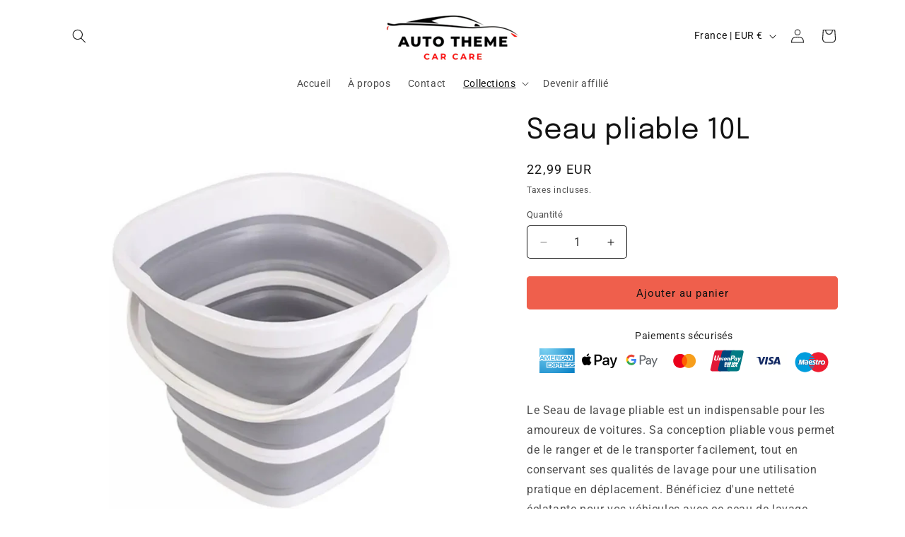

--- FILE ---
content_type: application/x-javascript; charset=utf-8
request_url: https://bundler.nice-team.net/app/shop/status/glamourglowcare.myshopify.com.js?1768696938
body_size: -179
content:
var bundler_settings_updated='1758166822';